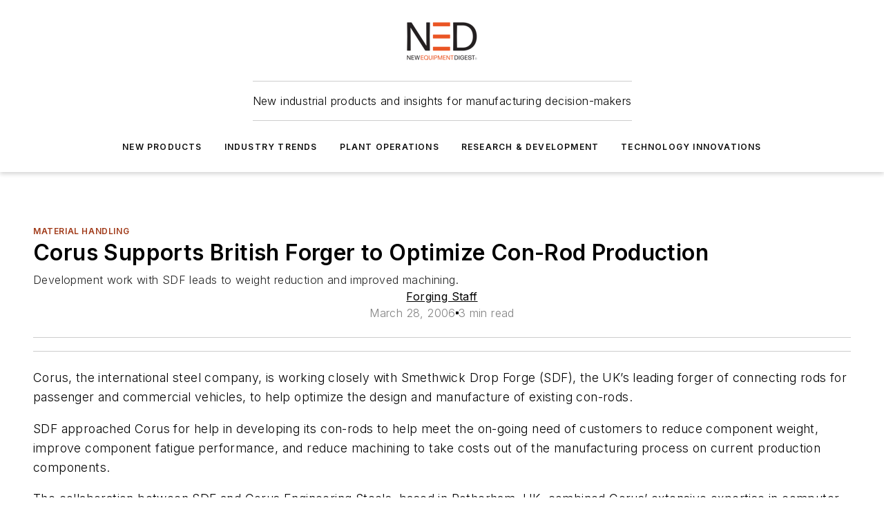

--- FILE ---
content_type: text/javascript; charset=utf-8
request_url: https://www.newequipment.com/_nuxt/WebBlueConicRecommendations-kqcEgNaL.mjs
body_size: 850
content:
import C from"./WebContentListNew-Vjwji0-K.mjs";import{_ as E}from"./nuxt-link-C5coK83h.mjs";import{b as w,bm as h,Y as I,$ as N,ac as T,o as L,d as c,e as s,g as V,i as a,f as m,j as r,x as f,r as y,t as k,F as A,z as P,k as O}from"#entry";const $={class:"blueconic-recommendations"},D={key:1,class:"featured"},F={class:"left"},U={class:"right"},z={__name:"WebBlueConicRecommendations",props:{blockId:{type:String},method:{type:String},style:{type:String,default:"standard"},showSummary:{type:Boolean},teaserDisplay:{type:String,default:"none"},showDate:{type:Boolean},imagePosition:{type:String},numberOfColumns:{type:Number},numberOfItems:{type:Number},nativeAdSlotIndex:{type:Number},showSponsoredLabel:{type:Boolean,default:!1},items:{type:Array},catalogs:{type:String},recommendationType:{type:String}},emits:["item-link-click"],setup(e,{emit:g}){const b=g,{trackBlueConicClick:v,trackBlueConicView:d}=w(),p=h(),l=I(!1),n=N(()=>{const t=e.method==="api"?e.items:p.value.recommendationsByBlock?.[e.blockId]?.recommendations??[];return e.showSponsoredLabel?t?.map(o=>({...o,labels:["Sponsored"]})):t});e.method==="event"&&h.registerBlock(e.blockId,e.numberOfItems),T(n,t=>{e.method==="event"&&!l.value&&(t.forEach((o,i)=>{d({listPosition:i+1,recommendationType:"EVENT",catalog:"internalEditorialAndSponsored",clickUrl:o?.url})}),l.value=!0)}),L(()=>{e.method==="api"&&!l.value&&(n.value.forEach((t,o)=>{d({listPosition:o+1,recommendationType:e.recommendationType,catalog:e.catalogs,clickUrl:t?.url})}),l.value=!0)});function S(t){if(b("item-link-click",t),t?.dataType!=="gam_native"){const{url:o,listPosition:i}=t;v({clickUrl:o,listPosition:i,recommendationType:e.method==="api"?e.recommendationType:"EVENT",catalog:e.method==="api"?e.catalogs:"internalEditorialAndSponsored"})}}return(t,o)=>{const i=C,u=E,B=O;return s(),c("div",$,[e.style==="standard"?(s(),V(i,{key:0,"number-of-columns":e.numberOfColumns,"teaser-display":"none","image-position":e.imagePosition,"hide-published-date":"true","native-ad-slot-index":e.nativeAdSlotIndex??0,"native-type":"list",data:{items:a(n)},onItemLinkClick:S},null,8,["number-of-columns","image-position","native-ad-slot-index","data"])):(s(),c("div",D,[m("div",F,[m("h2",null,[r(u,{href:a(n)[0]?.siteContext?.path},{default:f(()=>[y(k(a(n)[0].name),1)]),_:1},8,["href"])])]),m("div",U,[(s(!0),c(A,null,P(a(n).slice(1,a(n).length),x=>(s(),c("h2",{key:x.name,class:"link"},[r(B,{icon:"mdi:arrow-top-right","icon-color":t.$ss.colors.primary.main,width:24},null,8,["icon-color"]),r(u,{href:a(n)[0]?.siteContext?.path},{default:f(()=>[y(k(a(n)[0].name),1)]),_:1},8,["href"])]))),128))])]))])}}};export{z as _};
